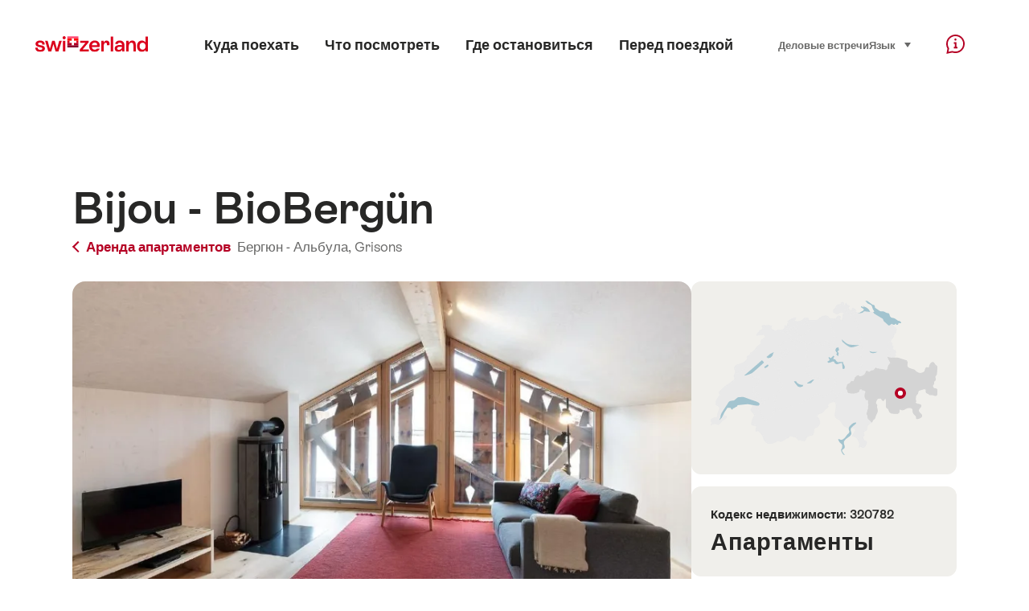

--- FILE ---
content_type: text/html; charset=utf-8
request_url: https://www.google.com/recaptcha/api2/aframe
body_size: 269
content:
<!DOCTYPE HTML><html><head><meta http-equiv="content-type" content="text/html; charset=UTF-8"></head><body><script nonce="98ZVXHqHMpvSohBu-IfJFA">/** Anti-fraud and anti-abuse applications only. See google.com/recaptcha */ try{var clients={'sodar':'https://pagead2.googlesyndication.com/pagead/sodar?'};window.addEventListener("message",function(a){try{if(a.source===window.parent){var b=JSON.parse(a.data);var c=clients[b['id']];if(c){var d=document.createElement('img');d.src=c+b['params']+'&rc='+(localStorage.getItem("rc::a")?sessionStorage.getItem("rc::b"):"");window.document.body.appendChild(d);sessionStorage.setItem("rc::e",parseInt(sessionStorage.getItem("rc::e")||0)+1);localStorage.setItem("rc::h",'1769056265985');}}}catch(b){}});window.parent.postMessage("_grecaptcha_ready", "*");}catch(b){}</script></body></html>